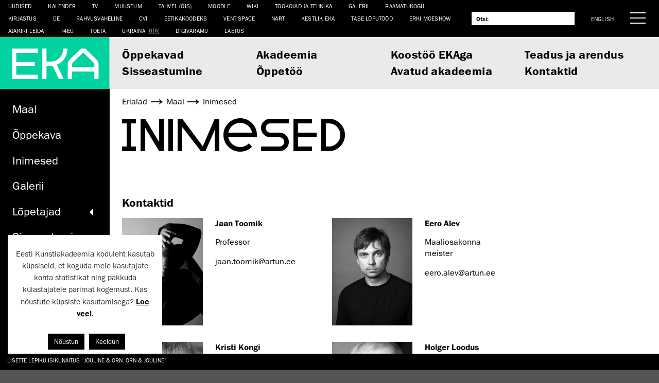

--- FILE ---
content_type: text/html; charset=UTF-8
request_url: https://www.artun.ee/et/erialad/maal/inimesed/
body_size: 15316
content:
<!doctype html>
<html lang="et">
  <head>
  	<meta charset="utf-8">
  	<meta http-equiv="x-ua-compatible" content="ie=edge">
  	<meta name="viewport" content="width=device-width, initial-scale=1, shrink-to-fit=no">
  	<title>Inimesed &mdash; Eesti Kunstiakadeemia</title>
<link rel="alternate" href="https://www.artun.ee/et/erialad/maal/inimesed/" hreflang="et" />
<link rel="alternate" href="https://www.artun.ee/en/curricula/painting/people/" hreflang="en" />

<!-- The SEO Framework by Sybre Waaijer -->
<meta name="robots" content="max-snippet:-1,max-image-preview:large,max-video-preview:-1" />
<link rel="canonical" href="https://www.artun.ee/et/erialad/maal/inimesed/" />
<link rel="shortlink" href="https://www.artun.ee/et/avaleht/?p=10392" />
<meta property="og:type" content="website" />
<meta property="og:locale" content="et_EE" />
<meta property="og:site_name" content="Eesti Kunstiakadeemia" />
<meta property="og:title" content="Inimesed &mdash; Eesti Kunstiakadeemia" />
<meta property="og:url" content="https://www.artun.ee/et/erialad/maal/inimesed/" />
<meta name="twitter:card" content="summary_large_image" />
<meta name="twitter:site" content="@kunstiakadeemia" />
<meta name="twitter:title" content="Inimesed &mdash; Eesti Kunstiakadeemia" />
<meta name="google-site-verification" content="G0i9TAXZbSFZ9tyVSr-GaHDrNhkiRAdvq8898NoR3Ag" />
<script type="application/ld+json">{"@context":"https://schema.org","@graph":[{"@type":"WebSite","@id":"https://www.artun.ee/et/avaleht/#/schema/WebSite","url":"https://www.artun.ee/et/avaleht/","name":"Eesti Kunstiakadeemia","description":"Kunst Disain Arhitektuur Teadus","inLanguage":"et","potentialAction":{"@type":"SearchAction","target":{"@type":"EntryPoint","urlTemplate":"https://www.artun.ee/et/otsing/{search_term_string}/"},"query-input":"required name=search_term_string"},"publisher":{"@type":"Organization","@id":"https://www.artun.ee/et/avaleht/#/schema/Organization","name":"Eesti Kunstiakadeemia","url":"https://www.artun.ee/et/avaleht/"}},{"@type":"WebPage","@id":"https://www.artun.ee/et/erialad/maal/inimesed/","url":"https://www.artun.ee/et/erialad/maal/inimesed/","name":"Inimesed &mdash; Eesti Kunstiakadeemia","inLanguage":"et","isPartOf":{"@id":"https://www.artun.ee/et/avaleht/#/schema/WebSite"},"breadcrumb":{"@type":"BreadcrumbList","@id":"https://www.artun.ee/et/avaleht/#/schema/BreadcrumbList","itemListElement":[{"@type":"ListItem","position":1,"item":"https://www.artun.ee/et/avaleht/","name":"Eesti Kunstiakadeemia"},{"@type":"ListItem","position":2,"item":"https://www.artun.ee/et/erialad/","name":"Erialad"},{"@type":"ListItem","position":3,"item":"https://www.artun.ee/et/erialad/maal/","name":"Maal"},{"@type":"ListItem","position":4,"name":"Inimesed"}]},"potentialAction":{"@type":"ReadAction","target":"https://www.artun.ee/et/erialad/maal/inimesed/"}}]}</script>
<!-- / The SEO Framework by Sybre Waaijer | 2.02ms meta | 0.14ms boot -->

<link rel='dns-prefetch' href='//client.crisp.chat' />
<link rel="alternate" type="application/rss+xml" title="Eesti Kunstiakadeemia &raquo; Inimesed Kommentaaride RSS" href="https://www.artun.ee/et/erialad/maal/inimesed/feed/" />
		<!-- This site uses the Google Analytics by ExactMetrics plugin v8.1.0 - Using Analytics tracking - https://www.exactmetrics.com/ -->
							<script src="//www.googletagmanager.com/gtag/js?id=G-J3KNK7PQBF"  data-cfasync="false" data-wpfc-render="false" type="text/javascript" async></script>
			<script data-cfasync="false" data-wpfc-render="false" type="text/javascript">
				var em_version = '8.1.0';
				var em_track_user = true;
				var em_no_track_reason = '';
								var ExactMetricsDefaultLocations = {"page_location":"https:\/\/www.artun.ee\/et\/erialad\/maal\/inimesed\/"};
				if ( typeof ExactMetricsPrivacyGuardFilter === 'function' ) {
					var ExactMetricsLocations = (typeof ExactMetricsExcludeQuery === 'object') ? ExactMetricsPrivacyGuardFilter( ExactMetricsExcludeQuery ) : ExactMetricsPrivacyGuardFilter( ExactMetricsDefaultLocations );
				} else {
					var ExactMetricsLocations = (typeof ExactMetricsExcludeQuery === 'object') ? ExactMetricsExcludeQuery : ExactMetricsDefaultLocations;
				}

								var disableStrs = [
										'ga-disable-G-J3KNK7PQBF',
									];

				/* Function to detect opted out users */
				function __gtagTrackerIsOptedOut() {
					for (var index = 0; index < disableStrs.length; index++) {
						if (document.cookie.indexOf(disableStrs[index] + '=true') > -1) {
							return true;
						}
					}

					return false;
				}

				/* Disable tracking if the opt-out cookie exists. */
				if (__gtagTrackerIsOptedOut()) {
					for (var index = 0; index < disableStrs.length; index++) {
						window[disableStrs[index]] = true;
					}
				}

				/* Opt-out function */
				function __gtagTrackerOptout() {
					for (var index = 0; index < disableStrs.length; index++) {
						document.cookie = disableStrs[index] + '=true; expires=Thu, 31 Dec 2099 23:59:59 UTC; path=/';
						window[disableStrs[index]] = true;
					}
				}

				if ('undefined' === typeof gaOptout) {
					function gaOptout() {
						__gtagTrackerOptout();
					}
				}
								window.dataLayer = window.dataLayer || [];

				window.ExactMetricsDualTracker = {
					helpers: {},
					trackers: {},
				};
				if (em_track_user) {
					function __gtagDataLayer() {
						dataLayer.push(arguments);
					}

					function __gtagTracker(type, name, parameters) {
						if (!parameters) {
							parameters = {};
						}

						if (parameters.send_to) {
							__gtagDataLayer.apply(null, arguments);
							return;
						}

						if (type === 'event') {
														parameters.send_to = exactmetrics_frontend.v4_id;
							var hookName = name;
							if (typeof parameters['event_category'] !== 'undefined') {
								hookName = parameters['event_category'] + ':' + name;
							}

							if (typeof ExactMetricsDualTracker.trackers[hookName] !== 'undefined') {
								ExactMetricsDualTracker.trackers[hookName](parameters);
							} else {
								__gtagDataLayer('event', name, parameters);
							}
							
						} else {
							__gtagDataLayer.apply(null, arguments);
						}
					}

					__gtagTracker('js', new Date());
					__gtagTracker('set', {
						'developer_id.dNDMyYj': true,
											});
					if ( ExactMetricsLocations.page_location ) {
						__gtagTracker('set', ExactMetricsLocations);
					}
										__gtagTracker('config', 'G-J3KNK7PQBF', {"forceSSL":"true"} );
															window.gtag = __gtagTracker;										(function () {
						/* https://developers.google.com/analytics/devguides/collection/analyticsjs/ */
						/* ga and __gaTracker compatibility shim. */
						var noopfn = function () {
							return null;
						};
						var newtracker = function () {
							return new Tracker();
						};
						var Tracker = function () {
							return null;
						};
						var p = Tracker.prototype;
						p.get = noopfn;
						p.set = noopfn;
						p.send = function () {
							var args = Array.prototype.slice.call(arguments);
							args.unshift('send');
							__gaTracker.apply(null, args);
						};
						var __gaTracker = function () {
							var len = arguments.length;
							if (len === 0) {
								return;
							}
							var f = arguments[len - 1];
							if (typeof f !== 'object' || f === null || typeof f.hitCallback !== 'function') {
								if ('send' === arguments[0]) {
									var hitConverted, hitObject = false, action;
									if ('event' === arguments[1]) {
										if ('undefined' !== typeof arguments[3]) {
											hitObject = {
												'eventAction': arguments[3],
												'eventCategory': arguments[2],
												'eventLabel': arguments[4],
												'value': arguments[5] ? arguments[5] : 1,
											}
										}
									}
									if ('pageview' === arguments[1]) {
										if ('undefined' !== typeof arguments[2]) {
											hitObject = {
												'eventAction': 'page_view',
												'page_path': arguments[2],
											}
										}
									}
									if (typeof arguments[2] === 'object') {
										hitObject = arguments[2];
									}
									if (typeof arguments[5] === 'object') {
										Object.assign(hitObject, arguments[5]);
									}
									if ('undefined' !== typeof arguments[1].hitType) {
										hitObject = arguments[1];
										if ('pageview' === hitObject.hitType) {
											hitObject.eventAction = 'page_view';
										}
									}
									if (hitObject) {
										action = 'timing' === arguments[1].hitType ? 'timing_complete' : hitObject.eventAction;
										hitConverted = mapArgs(hitObject);
										__gtagTracker('event', action, hitConverted);
									}
								}
								return;
							}

							function mapArgs(args) {
								var arg, hit = {};
								var gaMap = {
									'eventCategory': 'event_category',
									'eventAction': 'event_action',
									'eventLabel': 'event_label',
									'eventValue': 'event_value',
									'nonInteraction': 'non_interaction',
									'timingCategory': 'event_category',
									'timingVar': 'name',
									'timingValue': 'value',
									'timingLabel': 'event_label',
									'page': 'page_path',
									'location': 'page_location',
									'title': 'page_title',
									'referrer' : 'page_referrer',
								};
								for (arg in args) {
																		if (!(!args.hasOwnProperty(arg) || !gaMap.hasOwnProperty(arg))) {
										hit[gaMap[arg]] = args[arg];
									} else {
										hit[arg] = args[arg];
									}
								}
								return hit;
							}

							try {
								f.hitCallback();
							} catch (ex) {
							}
						};
						__gaTracker.create = newtracker;
						__gaTracker.getByName = newtracker;
						__gaTracker.getAll = function () {
							return [];
						};
						__gaTracker.remove = noopfn;
						__gaTracker.loaded = true;
						window['__gaTracker'] = __gaTracker;
					})();
									} else {
										console.log("");
					(function () {
						function __gtagTracker() {
							return null;
						}

						window['__gtagTracker'] = __gtagTracker;
						window['gtag'] = __gtagTracker;
					})();
									}
			</script>
				<!-- / Google Analytics by ExactMetrics -->
		<script type="text/javascript">
/* <![CDATA[ */
window._wpemojiSettings = {"baseUrl":"https:\/\/s.w.org\/images\/core\/emoji\/15.0.3\/72x72\/","ext":".png","svgUrl":"https:\/\/s.w.org\/images\/core\/emoji\/15.0.3\/svg\/","svgExt":".svg","source":{"concatemoji":"https:\/\/www.artun.ee\/wp\/wp-includes\/js\/wp-emoji-release.min.js?ver=6.6-alpha-58113"}};
/*! This file is auto-generated */
!function(i,n){var o,s,e;function c(e){try{var t={supportTests:e,timestamp:(new Date).valueOf()};sessionStorage.setItem(o,JSON.stringify(t))}catch(e){}}function p(e,t,n){e.clearRect(0,0,e.canvas.width,e.canvas.height),e.fillText(t,0,0);var t=new Uint32Array(e.getImageData(0,0,e.canvas.width,e.canvas.height).data),r=(e.clearRect(0,0,e.canvas.width,e.canvas.height),e.fillText(n,0,0),new Uint32Array(e.getImageData(0,0,e.canvas.width,e.canvas.height).data));return t.every(function(e,t){return e===r[t]})}function u(e,t,n){switch(t){case"flag":return n(e,"\ud83c\udff3\ufe0f\u200d\u26a7\ufe0f","\ud83c\udff3\ufe0f\u200b\u26a7\ufe0f")?!1:!n(e,"\ud83c\uddfa\ud83c\uddf3","\ud83c\uddfa\u200b\ud83c\uddf3")&&!n(e,"\ud83c\udff4\udb40\udc67\udb40\udc62\udb40\udc65\udb40\udc6e\udb40\udc67\udb40\udc7f","\ud83c\udff4\u200b\udb40\udc67\u200b\udb40\udc62\u200b\udb40\udc65\u200b\udb40\udc6e\u200b\udb40\udc67\u200b\udb40\udc7f");case"emoji":return!n(e,"\ud83d\udc26\u200d\u2b1b","\ud83d\udc26\u200b\u2b1b")}return!1}function f(e,t,n){var r="undefined"!=typeof WorkerGlobalScope&&self instanceof WorkerGlobalScope?new OffscreenCanvas(300,150):i.createElement("canvas"),a=r.getContext("2d",{willReadFrequently:!0}),o=(a.textBaseline="top",a.font="600 32px Arial",{});return e.forEach(function(e){o[e]=t(a,e,n)}),o}function t(e){var t=i.createElement("script");t.src=e,t.defer=!0,i.head.appendChild(t)}"undefined"!=typeof Promise&&(o="wpEmojiSettingsSupports",s=["flag","emoji"],n.supports={everything:!0,everythingExceptFlag:!0},e=new Promise(function(e){i.addEventListener("DOMContentLoaded",e,{once:!0})}),new Promise(function(t){var n=function(){try{var e=JSON.parse(sessionStorage.getItem(o));if("object"==typeof e&&"number"==typeof e.timestamp&&(new Date).valueOf()<e.timestamp+604800&&"object"==typeof e.supportTests)return e.supportTests}catch(e){}return null}();if(!n){if("undefined"!=typeof Worker&&"undefined"!=typeof OffscreenCanvas&&"undefined"!=typeof URL&&URL.createObjectURL&&"undefined"!=typeof Blob)try{var e="postMessage("+f.toString()+"("+[JSON.stringify(s),u.toString(),p.toString()].join(",")+"));",r=new Blob([e],{type:"text/javascript"}),a=new Worker(URL.createObjectURL(r),{name:"wpTestEmojiSupports"});return void(a.onmessage=function(e){c(n=e.data),a.terminate(),t(n)})}catch(e){}c(n=f(s,u,p))}t(n)}).then(function(e){for(var t in e)n.supports[t]=e[t],n.supports.everything=n.supports.everything&&n.supports[t],"flag"!==t&&(n.supports.everythingExceptFlag=n.supports.everythingExceptFlag&&n.supports[t]);n.supports.everythingExceptFlag=n.supports.everythingExceptFlag&&!n.supports.flag,n.DOMReady=!1,n.readyCallback=function(){n.DOMReady=!0}}).then(function(){return e}).then(function(){var e;n.supports.everything||(n.readyCallback(),(e=n.source||{}).concatemoji?t(e.concatemoji):e.wpemoji&&e.twemoji&&(t(e.twemoji),t(e.wpemoji)))}))}((window,document),window._wpemojiSettings);
/* ]]> */
</script>
<style id='wp-emoji-styles-inline-css' type='text/css'>

	img.wp-smiley, img.emoji {
		display: inline !important;
		border: none !important;
		box-shadow: none !important;
		height: 1em !important;
		width: 1em !important;
		margin: 0 0.07em !important;
		vertical-align: -0.1em !important;
		background: none !important;
		padding: 0 !important;
	}
</style>
<link rel='stylesheet' id='wp-block-library-css' href='https://www.artun.ee/wp/wp-includes/css/dist/block-library/style.min.css?ver=6.6-alpha-58113' type='text/css' media='all' />
<style id='pdfemb-pdf-embedder-viewer-style-inline-css' type='text/css'>
.wp-block-pdfemb-pdf-embedder-viewer{max-width:none}

</style>
<style id='global-styles-inline-css' type='text/css'>
body{--wp--preset--color--black: #000000;--wp--preset--color--cyan-bluish-gray: #abb8c3;--wp--preset--color--white: #ffffff;--wp--preset--color--pale-pink: #f78da7;--wp--preset--color--vivid-red: #cf2e2e;--wp--preset--color--luminous-vivid-orange: #ff6900;--wp--preset--color--luminous-vivid-amber: #fcb900;--wp--preset--color--light-green-cyan: #7bdcb5;--wp--preset--color--vivid-green-cyan: #00d084;--wp--preset--color--pale-cyan-blue: #8ed1fc;--wp--preset--color--vivid-cyan-blue: #0693e3;--wp--preset--color--vivid-purple: #9b51e0;--wp--preset--gradient--vivid-cyan-blue-to-vivid-purple: linear-gradient(135deg,rgba(6,147,227,1) 0%,rgb(155,81,224) 100%);--wp--preset--gradient--light-green-cyan-to-vivid-green-cyan: linear-gradient(135deg,rgb(122,220,180) 0%,rgb(0,208,130) 100%);--wp--preset--gradient--luminous-vivid-amber-to-luminous-vivid-orange: linear-gradient(135deg,rgba(252,185,0,1) 0%,rgba(255,105,0,1) 100%);--wp--preset--gradient--luminous-vivid-orange-to-vivid-red: linear-gradient(135deg,rgba(255,105,0,1) 0%,rgb(207,46,46) 100%);--wp--preset--gradient--very-light-gray-to-cyan-bluish-gray: linear-gradient(135deg,rgb(238,238,238) 0%,rgb(169,184,195) 100%);--wp--preset--gradient--cool-to-warm-spectrum: linear-gradient(135deg,rgb(74,234,220) 0%,rgb(151,120,209) 20%,rgb(207,42,186) 40%,rgb(238,44,130) 60%,rgb(251,105,98) 80%,rgb(254,248,76) 100%);--wp--preset--gradient--blush-light-purple: linear-gradient(135deg,rgb(255,206,236) 0%,rgb(152,150,240) 100%);--wp--preset--gradient--blush-bordeaux: linear-gradient(135deg,rgb(254,205,165) 0%,rgb(254,45,45) 50%,rgb(107,0,62) 100%);--wp--preset--gradient--luminous-dusk: linear-gradient(135deg,rgb(255,203,112) 0%,rgb(199,81,192) 50%,rgb(65,88,208) 100%);--wp--preset--gradient--pale-ocean: linear-gradient(135deg,rgb(255,245,203) 0%,rgb(182,227,212) 50%,rgb(51,167,181) 100%);--wp--preset--gradient--electric-grass: linear-gradient(135deg,rgb(202,248,128) 0%,rgb(113,206,126) 100%);--wp--preset--gradient--midnight: linear-gradient(135deg,rgb(2,3,129) 0%,rgb(40,116,252) 100%);--wp--preset--font-size--small: 13px;--wp--preset--font-size--medium: 20px;--wp--preset--font-size--large: 36px;--wp--preset--font-size--x-large: 42px;--wp--preset--spacing--20: 0.44rem;--wp--preset--spacing--30: 0.67rem;--wp--preset--spacing--40: 1rem;--wp--preset--spacing--50: 1.5rem;--wp--preset--spacing--60: 2.25rem;--wp--preset--spacing--70: 3.38rem;--wp--preset--spacing--80: 5.06rem;--wp--preset--shadow--natural: 6px 6px 9px rgba(0, 0, 0, 0.2);--wp--preset--shadow--deep: 12px 12px 50px rgba(0, 0, 0, 0.4);--wp--preset--shadow--sharp: 6px 6px 0px rgba(0, 0, 0, 0.2);--wp--preset--shadow--outlined: 6px 6px 0px -3px rgba(255, 255, 255, 1), 6px 6px rgba(0, 0, 0, 1);--wp--preset--shadow--crisp: 6px 6px 0px rgba(0, 0, 0, 1);}body { margin: 0; }.wp-site-blocks > .alignleft { float: left; margin-right: 2em; }.wp-site-blocks > .alignright { float: right; margin-left: 2em; }.wp-site-blocks > .aligncenter { justify-content: center; margin-left: auto; margin-right: auto; }:where(.is-layout-flex){gap: 0.5em;}:where(.is-layout-grid){gap: 0.5em;}body .is-layout-flow > .alignleft{float: left;margin-inline-start: 0;margin-inline-end: 2em;}body .is-layout-flow > .alignright{float: right;margin-inline-start: 2em;margin-inline-end: 0;}body .is-layout-flow > .aligncenter{margin-left: auto !important;margin-right: auto !important;}body .is-layout-constrained > .alignleft{float: left;margin-inline-start: 0;margin-inline-end: 2em;}body .is-layout-constrained > .alignright{float: right;margin-inline-start: 2em;margin-inline-end: 0;}body .is-layout-constrained > .aligncenter{margin-left: auto !important;margin-right: auto !important;}body .is-layout-constrained > :where(:not(.alignleft):not(.alignright):not(.alignfull)){margin-left: auto !important;margin-right: auto !important;}body .is-layout-flex{display: flex;}body .is-layout-flex{flex-wrap: wrap;align-items: center;}body .is-layout-flex > *{margin: 0;}body .is-layout-grid{display: grid;}body .is-layout-grid > *{margin: 0;}body{padding-top: 0px;padding-right: 0px;padding-bottom: 0px;padding-left: 0px;}a:where(:not(.wp-element-button)){text-decoration: underline;}.wp-element-button, .wp-block-button__link{background-color: #32373c;border-width: 0;color: #fff;font-family: inherit;font-size: inherit;line-height: inherit;padding: calc(0.667em + 2px) calc(1.333em + 2px);text-decoration: none;}.has-black-color{color: var(--wp--preset--color--black) !important;}.has-cyan-bluish-gray-color{color: var(--wp--preset--color--cyan-bluish-gray) !important;}.has-white-color{color: var(--wp--preset--color--white) !important;}.has-pale-pink-color{color: var(--wp--preset--color--pale-pink) !important;}.has-vivid-red-color{color: var(--wp--preset--color--vivid-red) !important;}.has-luminous-vivid-orange-color{color: var(--wp--preset--color--luminous-vivid-orange) !important;}.has-luminous-vivid-amber-color{color: var(--wp--preset--color--luminous-vivid-amber) !important;}.has-light-green-cyan-color{color: var(--wp--preset--color--light-green-cyan) !important;}.has-vivid-green-cyan-color{color: var(--wp--preset--color--vivid-green-cyan) !important;}.has-pale-cyan-blue-color{color: var(--wp--preset--color--pale-cyan-blue) !important;}.has-vivid-cyan-blue-color{color: var(--wp--preset--color--vivid-cyan-blue) !important;}.has-vivid-purple-color{color: var(--wp--preset--color--vivid-purple) !important;}.has-black-background-color{background-color: var(--wp--preset--color--black) !important;}.has-cyan-bluish-gray-background-color{background-color: var(--wp--preset--color--cyan-bluish-gray) !important;}.has-white-background-color{background-color: var(--wp--preset--color--white) !important;}.has-pale-pink-background-color{background-color: var(--wp--preset--color--pale-pink) !important;}.has-vivid-red-background-color{background-color: var(--wp--preset--color--vivid-red) !important;}.has-luminous-vivid-orange-background-color{background-color: var(--wp--preset--color--luminous-vivid-orange) !important;}.has-luminous-vivid-amber-background-color{background-color: var(--wp--preset--color--luminous-vivid-amber) !important;}.has-light-green-cyan-background-color{background-color: var(--wp--preset--color--light-green-cyan) !important;}.has-vivid-green-cyan-background-color{background-color: var(--wp--preset--color--vivid-green-cyan) !important;}.has-pale-cyan-blue-background-color{background-color: var(--wp--preset--color--pale-cyan-blue) !important;}.has-vivid-cyan-blue-background-color{background-color: var(--wp--preset--color--vivid-cyan-blue) !important;}.has-vivid-purple-background-color{background-color: var(--wp--preset--color--vivid-purple) !important;}.has-black-border-color{border-color: var(--wp--preset--color--black) !important;}.has-cyan-bluish-gray-border-color{border-color: var(--wp--preset--color--cyan-bluish-gray) !important;}.has-white-border-color{border-color: var(--wp--preset--color--white) !important;}.has-pale-pink-border-color{border-color: var(--wp--preset--color--pale-pink) !important;}.has-vivid-red-border-color{border-color: var(--wp--preset--color--vivid-red) !important;}.has-luminous-vivid-orange-border-color{border-color: var(--wp--preset--color--luminous-vivid-orange) !important;}.has-luminous-vivid-amber-border-color{border-color: var(--wp--preset--color--luminous-vivid-amber) !important;}.has-light-green-cyan-border-color{border-color: var(--wp--preset--color--light-green-cyan) !important;}.has-vivid-green-cyan-border-color{border-color: var(--wp--preset--color--vivid-green-cyan) !important;}.has-pale-cyan-blue-border-color{border-color: var(--wp--preset--color--pale-cyan-blue) !important;}.has-vivid-cyan-blue-border-color{border-color: var(--wp--preset--color--vivid-cyan-blue) !important;}.has-vivid-purple-border-color{border-color: var(--wp--preset--color--vivid-purple) !important;}.has-vivid-cyan-blue-to-vivid-purple-gradient-background{background: var(--wp--preset--gradient--vivid-cyan-blue-to-vivid-purple) !important;}.has-light-green-cyan-to-vivid-green-cyan-gradient-background{background: var(--wp--preset--gradient--light-green-cyan-to-vivid-green-cyan) !important;}.has-luminous-vivid-amber-to-luminous-vivid-orange-gradient-background{background: var(--wp--preset--gradient--luminous-vivid-amber-to-luminous-vivid-orange) !important;}.has-luminous-vivid-orange-to-vivid-red-gradient-background{background: var(--wp--preset--gradient--luminous-vivid-orange-to-vivid-red) !important;}.has-very-light-gray-to-cyan-bluish-gray-gradient-background{background: var(--wp--preset--gradient--very-light-gray-to-cyan-bluish-gray) !important;}.has-cool-to-warm-spectrum-gradient-background{background: var(--wp--preset--gradient--cool-to-warm-spectrum) !important;}.has-blush-light-purple-gradient-background{background: var(--wp--preset--gradient--blush-light-purple) !important;}.has-blush-bordeaux-gradient-background{background: var(--wp--preset--gradient--blush-bordeaux) !important;}.has-luminous-dusk-gradient-background{background: var(--wp--preset--gradient--luminous-dusk) !important;}.has-pale-ocean-gradient-background{background: var(--wp--preset--gradient--pale-ocean) !important;}.has-electric-grass-gradient-background{background: var(--wp--preset--gradient--electric-grass) !important;}.has-midnight-gradient-background{background: var(--wp--preset--gradient--midnight) !important;}.has-small-font-size{font-size: var(--wp--preset--font-size--small) !important;}.has-medium-font-size{font-size: var(--wp--preset--font-size--medium) !important;}.has-large-font-size{font-size: var(--wp--preset--font-size--large) !important;}.has-x-large-font-size{font-size: var(--wp--preset--font-size--x-large) !important;}
.wp-block-navigation a:where(:not(.wp-element-button)){color: inherit;}
:where(.wp-block-post-template.is-layout-flex){gap: 1.25em;}:where(.wp-block-post-template.is-layout-grid){gap: 1.25em;}
:where(.wp-block-columns.is-layout-flex){gap: 2em;}:where(.wp-block-columns.is-layout-grid){gap: 2em;}
.wp-block-pullquote{font-size: 1.5em;line-height: 1.6;}
</style>
<link rel='stylesheet' id='cookie-law-info-css' href='https://www.artun.ee/app/plugins/cookie-law-info/legacy/public/css/cookie-law-info-public.css?ver=3.2.7' type='text/css' media='all' />
<link rel='stylesheet' id='cookie-law-info-gdpr-css' href='https://www.artun.ee/app/plugins/cookie-law-info/legacy/public/css/cookie-law-info-gdpr.css?ver=3.2.7' type='text/css' media='all' />
<link rel='stylesheet' id='mailerlite_forms.css-css' href='https://www.artun.ee/app/plugins/official-mailerlite-sign-up-forms/assets/css/mailerlite_forms.css?ver=1.7.13' type='text/css' media='all' />
<link rel='stylesheet' id='sharebear-css' href='https://www.artun.ee/app/plugins/sharebear-pro/assets/css/sharebear.css?ver=6.6-alpha-58113' type='text/css' media='all' />
<link rel='stylesheet' id='sage/main.css-css' href='https://www.artun.ee/app/themes/eka2017/dist/styles/main_d7f0586f.css' type='text/css' media='all' />
<script type="text/javascript" src="https://www.artun.ee/app/plugins/google-analytics-dashboard-for-wp/assets/js/frontend-gtag.min.js?ver=8.1.0" id="exactmetrics-frontend-script-js" async="async" data-wp-strategy="async"></script>
<script data-cfasync="false" data-wpfc-render="false" type="text/javascript" id='exactmetrics-frontend-script-js-extra'>/* <![CDATA[ */
var exactmetrics_frontend = {"js_events_tracking":"true","download_extensions":"zip,mp3,mpeg,pdf,docx,pptx,xlsx,rar","inbound_paths":"[{\"path\":\"\\\/go\\\/\",\"label\":\"affiliate\"},{\"path\":\"\\\/recommend\\\/\",\"label\":\"affiliate\"}]","home_url":"https:\/\/www.artun.ee","hash_tracking":"false","v4_id":"G-J3KNK7PQBF"};/* ]]> */
</script>
<script type="text/javascript" src="https://www.artun.ee/wp/wp-includes/js/jquery/jquery.min.js?ver=3.7.1" id="jquery-core-js"></script>
<script type="text/javascript" id="jquery-migrate-js-before">
/* <![CDATA[ */
jQuery.migrateMute = true;
/* ]]> */
</script>
<script type="text/javascript" src="https://www.artun.ee/wp/wp-includes/js/jquery/jquery-migrate.min.js?ver=3.4.1" id="jquery-migrate-js"></script>
<script type="text/javascript" id="cookie-law-info-js-extra">
/* <![CDATA[ */
var Cli_Data = {"nn_cookie_ids":[],"cookielist":[],"non_necessary_cookies":[],"ccpaEnabled":"","ccpaRegionBased":"","ccpaBarEnabled":"","strictlyEnabled":["necessary","obligatoire"],"ccpaType":"gdpr","js_blocking":"1","custom_integration":"","triggerDomRefresh":"","secure_cookies":""};
var cli_cookiebar_settings = {"animate_speed_hide":"500","animate_speed_show":"500","background":"#FFF","border":"#b1a6a6c2","border_on":"","button_1_button_colour":"#000000","button_1_button_hover":"#000000","button_1_link_colour":"#fff","button_1_as_button":"1","button_1_new_win":"","button_2_button_colour":"#333","button_2_button_hover":"#292929","button_2_link_colour":"#000000","button_2_as_button":"","button_2_hidebar":"1","button_3_button_colour":"#000000","button_3_button_hover":"#000000","button_3_link_colour":"#ffffff","button_3_as_button":"1","button_3_new_win":"","button_4_button_colour":"#000","button_4_button_hover":"#000000","button_4_link_colour":"#333333","button_4_as_button":"","button_7_button_colour":"#61a229","button_7_button_hover":"#4e8221","button_7_link_colour":"#fff","button_7_as_button":"1","button_7_new_win":"","font_family":"inherit","header_fix":"","notify_animate_hide":"1","notify_animate_show":"","notify_div_id":"#cookie-law-info-bar","notify_position_horizontal":"right","notify_position_vertical":"bottom","scroll_close":"","scroll_close_reload":"","accept_close_reload":"","reject_close_reload":"","showagain_tab":"1","showagain_background":"#fff","showagain_border":"#000","showagain_div_id":"#cookie-law-info-again","showagain_x_position":"0px","text":"#333333","show_once_yn":"","show_once":"10000","logging_on":"","as_popup":"","popup_overlay":"1","bar_heading_text":"","cookie_bar_as":"widget","popup_showagain_position":"bottom-right","widget_position":"left"};
var log_object = {"ajax_url":"https:\/\/www.artun.ee\/wp\/wp-admin\/admin-ajax.php"};
/* ]]> */
</script>
<script type="text/javascript" src="https://www.artun.ee/app/plugins/cookie-law-info/legacy/public/js/cookie-law-info-public.js?ver=3.2.7" id="cookie-law-info-js"></script>
<link rel="https://api.w.org/" href="https://www.artun.ee/wp-json/" /><link rel="alternate" type="application/json" href="https://www.artun.ee/wp-json/wp/v2/pages/10392" /><link rel="EditURI" type="application/rsd+xml" title="RSD" href="https://www.artun.ee/wp/xmlrpc.php?rsd" />
<link rel="alternate" type="application/json+oembed" href="https://www.artun.ee/wp-json/oembed/1.0/embed?url=https%3A%2F%2Fwww.artun.ee%2Fet%2Ferialad%2Fmaal%2Finimesed%2F" />
<link rel="alternate" type="text/xml+oembed" href="https://www.artun.ee/wp-json/oembed/1.0/embed?url=https%3A%2F%2Fwww.artun.ee%2Fet%2Ferialad%2Fmaal%2Finimesed%2F&#038;format=xml" />
            <!-- MailerLite Universal -->
            <script>
                (function (m, a, i, l, e, r) {
                    m['MailerLiteObject'] = e;

                    function f() {
                        var c = {a: arguments, q: []};
                        var r = this.push(c);
                        return "number" != typeof r ? r : f.bind(c.q);
                    }

                    f.q = f.q || [];
                    m[e] = m[e] || f.bind(f.q);
                    m[e].q = m[e].q || f.q;
                    r = a.createElement(i);
                    var _ = a.getElementsByTagName(i)[0];
                    r.async = 1;
                    r.src = l + '?' + (~~(new Date().getTime() / 10000000));
                    _.parentNode.insertBefore(r, _);
                })(window, document, 'script', 'https://static.mailerlite.com/js/universal.js', 'ml');

                var ml_account = ml('accounts', '415261', 'x2p8o5g3l4', 'load');
            </script>
            <!-- End MailerLite Universal -->
        <meta name="facebook-domain-verification" content="fo0ortt0zbgq34wpq7tjdl5g3vm6gk" />		<style>
			.algolia-search-highlight {
				background-color: #fffbcc;
				border-radius: 2px;
				font-style: normal;
			}
		</style>
				<style type="text/css" id="wp-custom-css">
			.wp-block-media-text__media img {
	height: auto !important;
}

.has-small-line-height {
	line-height: 1.4285rem !important;
}

.ua-flag::after {
  content: "\1F1FA\1F1E6";
	margin-left: 5px;
}

		</style>
		  	<link rel="icon" href="https://www.artun.ee/app/themes/eka2017/dist/images/favicon_7b1b3580.ico" type="image/x-icon" />
    <script type="text/javascript">
    	function getLangCode () { 
    		return "et";
    	}
    </script>
	<!-- Facebook Pixel Code -->
	<script>
	!function(f,b,e,v,n,t,s)
	{if(f.fbq)return;n=f.fbq=function(){n.callMethod?
	n.callMethod.apply(n,arguments):n.queue.push(arguments)};
	if(!f._fbq)f._fbq=n;n.push=n;n.loaded=!0;n.version='2.0';
	n.queue=[];t=b.createElement(e);t.async=!0;
	t.src=v;s=b.getElementsByTagName(e)[0];
	s.parentNode.insertBefore(t,s)}(window,document,'script',
	'https://connect.facebook.net/en_US/fbevents.js');
	fbq('init', '1666785060034847');
	fbq('init', '961938747341902');
	fbq('track', 'PageView');
	</script>
	<noscript>
	<img height="1" width="1"
	src="https://www.facebook.com/tr?id=1666785060034847&ev=PageView&noscript=1"
	/>
	<img height="1" width="1" 
	src="https://www.facebook.com/tr?id=961938747341902&ev=PageView
	&noscript=1"/>
	</noscript>
	<!-- End Facebook Pixel Code -->
	</head>
  <body class="page-template-default page page-id-10392 page-child parent-pageid-10160 wp-embed-responsive inimesed tpl-default_page tpl-curriculum_landing_page tpl-curricula app-data index-data singular-data page-data page-10392-data page-inimesed-data">
    <div class="ui right vertical inverted menu sidebar desktop-tablet-only" id="mobile-right-sidebar">
      <a href="https://accounts.google.com/o/oauth2/auth?scope=https%3A%2F%2Fwww.googleapis.com%2Fauth%2Fuserinfo.email+https%3A%2F%2Fwww.googleapis.com%2Fauth%2Fuserinfo.profile&state=6de492c78d&redirect_uri=https%3A%2F%2Fwww.artun.ee%2Fapp%2Fplugins%2Feka-user-management%2Flogin.php&response_type=code&client_id=125836874115.apps.googleusercontent.com&hd=artun.ee" title="Logi sisse" class="item">Logi sisse</a><a  href="https://www.artun.ee/en/curricula/painting/people/"  class="lang-item lang-item-775 lang-item-en lang-item-first item menu-english">English</a></li>
<a  href="https://www.artun.ee/sisseastumine/tere-tulemast/"  class="item menu-sisseastumine">Sisseastumine</a></li>
<a  href="/erialad"  class="item menu-erialad">Erialad</a></li>
<a  href="/kontaktid"  class="item menu-kontaktid">Kontaktid</a></li>
<a  href="https://www.artun.ee/akadeemia/akadeemiast/tutvustus/"  class="item menu-akadeemia">Akadeemia</a></li>
<a  href="/oppimine"  class="item menu-oppimine">Õppimine</a></li>
<a  href="https://www.artun.ee/teadus-ja-arendus/teadus/teadustegevus/"  class="item menu-teadus-ja-arendus">Teadus ja arendus</a></li>
<a  href="/avatud-akadeemia"  class="item menu-avatud-akadeemia">Avatud Akadeemia</a></li>
<a  href="https://tahvel.edu.ee/#/"  class="black-bg-menu-item item menu-tahvel-ois">Tahvel (ÕIS)</a></li>
<a  href="https://moodle.artun.ee/"  class="black-bg-menu-item item menu-moodle">Moodle</a></li>
    </div>
    <div class="ui top vertical inverted grey menu sidebar mobile-only" id="mobile-top-sidebar">
      <a href="https://accounts.google.com/o/oauth2/auth?scope=https%3A%2F%2Fwww.googleapis.com%2Fauth%2Fuserinfo.email+https%3A%2F%2Fwww.googleapis.com%2Fauth%2Fuserinfo.profile&state=6de492c78d&redirect_uri=https%3A%2F%2Fwww.artun.ee%2Fapp%2Fplugins%2Feka-user-management%2Flogin.php&response_type=code&client_id=125836874115.apps.googleusercontent.com&hd=artun.ee" title="Logi sisse" class="item">Logi sisse</a><a  href="https://www.artun.ee/en/curricula/painting/people/"  class="lang-item lang-item-775 lang-item-en lang-item-first item menu-english">English</a></li>
<a  href="https://www.artun.ee/sisseastumine/tere-tulemast/"  class="item menu-sisseastumine">Sisseastumine</a></li>
<a  href="/erialad"  class="item menu-erialad">Erialad</a></li>
<a  href="/kontaktid"  class="item menu-kontaktid">Kontaktid</a></li>
<a  href="https://www.artun.ee/akadeemia/akadeemiast/tutvustus/"  class="item menu-akadeemia">Akadeemia</a></li>
<a  href="/oppimine"  class="item menu-oppimine">Õppimine</a></li>
<a  href="https://www.artun.ee/teadus-ja-arendus/teadus/teadustegevus/"  class="item menu-teadus-ja-arendus">Teadus ja arendus</a></li>
<a  href="/avatud-akadeemia"  class="item menu-avatud-akadeemia">Avatud Akadeemia</a></li>
<a  href="https://tahvel.edu.ee/#/"  class="black-bg-menu-item item menu-tahvel-ois">Tahvel (ÕIS)</a></li>
<a  href="https://moodle.artun.ee/"  class="black-bg-menu-item item menu-moodle">Moodle</a></li>
    </div>
    <header id="main-header grey-bg z9">
	<div class="ui fluid container grey-bg z9">
		<div class="ui mobile only middle aligned grid grey-bg z9">
			<div class="centered row grey-bg z9">
				<div class="four wide column grey-bg z9">
					<a href="https://www.artun.ee/et/avaleht/">
				    	<img class="ui fluid image z9" alt="Logo of the Estonian Academy of Arts" src="https://www.artun.ee/app/themes/eka2017/dist/images/estonian-academy-arts-logo_c0a1f5b2.svg">
					</a>
				</div>
				<div class="six wide column grey-bg z9">
					<form class="ui mini form" method="get" id="searchform" action="https://www.artun.ee/">
						<div class="ui fluid input ml1">
							<input type="text" class="field" name="s" id="s" placeholder="Otsi:" />
						</div>
					</form>
				</div>
				<div class="two wide column grey-bg z9">
				    <a href="javascript:;" class="launch item open button z9 hamburger hamburger--boring js-hamburger">
				        <div class="hamburger-box align-bottom">
				          <div class="hamburger-inner black"></div>
				        </div>
				    </a>
				</div>
			</div>
		</div>
		<nav class="ui inverted mini menu" id="ticker-nav">
			<div class="fitted item">
				<div class="newsticker"><ul id="newsticker"><li><a style="color: #fff;" href="https://www.artun.ee/et/kalender/lisette-lepiku-isikunaitus-jouline-orn-orn-jouline/">Lisette Lepiku isikunäitus “Jõuline &amp; õrn. Õrn &amp; jõuline”</a></li><li><a style="color: #fff;" href="https://www.artun.ee/et/selgusid-2026-aasta-noore-skulptori-preemia-nominendid/">Selgusid 2026. aasta Noore Skulptori Preemia nominendid</a></li><li><a style="color: #fff;" href="https://www.artun.ee/et/kalender/anu-raua-elutooraamatu-anu-raud-esitlus/">Anu Raua elutööraamatu „Anu Raud“ esitlus</a></li><li><a style="color: #fff;" href="https://www.artun.ee/et/kunstnikud-on-kohal-kooliresidentuurid-narvas-avatud-konkurss/">”Kunstnikud on kohal” kooliresidentuurid Narvas avatud konkurss</a></li><li><a style="color: #fff;" href="https://www.artun.ee/et/kalender/maketinaitus-h-kool-eka-fuajees/">Maketinäitus "H-kool" EKA fuajees</a></li></ul></div>	
			</div>
		</nav>
		<nav class="ui inverted mini menu z9" id="secondary-nav">
			<div class="ui grid z9">
			  	<a  href="https://www.artun.ee/et/akadeemia/uudised/"  class="item menu-uudised">Uudised</a></li>
<a  href="/oppimine/kalender"  class="item menu-kalender">Kalender</a></li>
<a  href="https://tv.artun.ee/"  class="item menu-tv">TV</a></li>
<a  href="https://www.artun.ee/muuseum/"  class="item menu-muuseum">Muuseum</a></li>
<a  href="https://tahvel.edu.ee/#/"  class="item menu-tahvel-ois">Tahvel (ÕIS)</a></li>
<a  href="https://moodle.artun.ee/"  class="item menu-moodle">Moodle</a></li>
<a  href="https://wiki.artun.ee/"  class="item menu-wiki">WIKI</a></li>
<a  href="https://www.artun.ee/oppimine/tookojad/"  class="item menu-tookojad-ja-tehnika">Töökojad ja tehnika</a></li>
<a  href="https://www.artun.ee/et/eka-naitused/"  class="item menu-galerii">Galerii</a></li>
<a  href="https://www.artun.ee/et/raamatukogu/"  class="item menu-raamatukogu">Raamatukogu</a></li>
<a  href="https://www.artun.ee/et/kirjastamine/"  class="item menu-kirjastus">Kirjastus</a></li>
<a  href="https://www.artun.ee/oppimine/tudengielu/uliopilasesindus/"  class="item menu-ue">ÜE</a></li>
<a  href="/akadeemia/rahvusvaheline/"  class="item menu-rahvusvaheline">Rahvusvaheline</a></li>
<a  href="https://www.artun.ee/et/eka-cvi/"  class="item menu-cvi">CVI</a></li>
<a  href="https://www.artun.ee/et/akadeemia/too/vaimne-heaolu/"  class="item menu-eetikakoodeks">EETIKAKOODEKS</a></li>
<a  href="https://www.artun.ee/et/erialad/kaasaegne-kunst/vent-space/"  class="item menu-vent-space">Vent Space</a></li>
<a  href="https://www.nart.ee/et/"  class="item menu-nart">NART</a></li>
<a  href="https://www.artun.ee/et/akadeemia/kestlik-eka/"  class="item menu-kestlik-eka">Kestlik EKA</a></li>
<a  href="https://www.artun.ee/eka-naitused/tase/"  class="item menu-tase-loputood">TASE lõputööd</a></li>
<a  href="https://www.artun.ee/erki-moeshow/"  class="item menu-erki-moeshow">ERKI Moeshow</a></li>
<a  href="https://leida.artun.ee/et"  class="item menu-ajakiri-leida">Ajakiri LEIDA</a></li>
<a  href="https://www.artun.ee/et/akadeemia/rahvusvaheline/t4eu/"  class="item menu-t4eu">T4EU</a></li>
<a  href="https://sihtasutus.artun.ee/"  class="item menu-toeta">TOETA</a></li>
<a  href="https://www.artun.ee/et/ukraine/"  class="ua-flag item menu-ukraina">Ukraina</a></li>
<a  href="http://eka.access.preservica.com/"  class="item menu-digivaramu">Digivaramu</a></li>
<a  href="http://laetus.artun.ee/"  class="item menu-laetus">LAETUS</a></li>
		    </div>
	    	<div class="menu right z9" id="language-menu">
			    <div class="vertically fitted item z9"><form class="ui form" method="get" id="searchform" action="https://www.artun.ee/et/">
	<div class="ui micro input">
		<input type="text" class="field" name="s" id="s" placeholder="Otsi:" />
	</div>
</form></div>
			    <a  href="https://www.artun.ee/en/curricula/painting/people/"  class="lang-item lang-item-775 lang-item-en lang-item-first item menu-english">English</a></li>
			    <a href="javascript:;" class="launch vertically fitted item open button z9 hamburger hamburger--boring js-hamburger">
			        <div class="hamburger-box z9">
			          <div class="hamburger-inner"></div>
			        </div>
			    </a>
		    </div>
		</nav>
		<div class="ui doubling stackable computer only tablet only grid grey-bg">
			<div class="two wide computer four wide tablet middle aligned column">
				<a href="https://www.artun.ee/et/avaleht/">
					<img class="ui fluid image" alt="Logo of the Estonian Academy of Arts" src="https://www.artun.ee/app/themes/eka2017/dist/images/estonian-academy-arts-logo_c0a1f5b2.svg">
				</a>
			</div>
			<div class="ten wide computer eight wide tablet middle aligned column">
				<nav class="ui four column doubling grid compact menu" id="primary-nav">
					<a  href="/erialad"  class="item fitted item column menu-oppekavad">Õppekavad</a></li>
<a  href="https://www.artun.ee/akadeemia/akadeemiast/tutvustus/"  class="item fitted item column menu-akadeemia">Akadeemia</a></li>
<a  href="https://www.artun.ee/et/teadus-ja-arendus/koostoo/ettevotluskoostoo/"  class="item fitted item column menu-koostoo-ekaga">Koostöö EKAga</a></li>
<a  href="/teadus-ja-arendus/teadus/teadustegevus/"  class="item fitted item column menu-teadus-ja-arendus">Teadus ja arendus</a></li>
<a  href="https://www.artun.ee/et/sisseastumine/ulevaade-2/"  class="item fitted item column menu-sisseastumine">Sisseastumine</a></li>
<a  href="https://www.artun.ee/oppimine/akadeemiline-kalender/"  class="item fitted item column menu-oppetoo">Õppetöö</a></li>
<a  href="/avatud-akadeemia"  class="item fitted item column menu-avatud-akadeemia">Avatud akadeemia</a></li>
<a  href="/kontaktid"  class="item fitted item column menu-kontaktid">Kontaktid</a></li>
				</nav>
			</div>
		</div>
	</div>
</header>
    <div class="pusher">
      <main role="document">
                     

  	

			<div class="ui fluid container">
	<div class="ui stackable doubling grid">
		<div class="two wide computer four wide tablet column">
			<div class="ui basic inverted segment h100">
				<div class="ui massive borderless fluid vertical inverted accordion sidebar-menu menu" id="page-menu">
					<div class="fitted item">
						<li class="horizontally fitted item">
                                <a href="https://www.artun.ee/et/erialad/maal/ulevaade/">Maal</a></li><li class="horizontally fitted item">
                                <a href="https://www.artun.ee/et/erialad/maal/bakalaureus/">Õppekava</a></li><li class="horizontally fitted item active">
                                <a href="https://www.artun.ee/et/erialad/maal/inimesed/">Inimesed</a></li><li class="horizontally fitted item">
                                <a href="https://www.artun.ee/et/erialad/maal/galerii/">Galerii</a></li><li class="horizontally fitted item"> 
                                <a class="drop title">
                                    <i class="dropdown icon"></i>Lõpetajad<ul class="menu">
                            <div class="content"><li class="horizontally fitted item">
                                <a href="https://www.artun.ee/et/erialad/maal/loputood-2/maal-ba/">BA</a></li><li class="horizontally fitted item">
                                <a href="https://www.artun.ee/et/erialad/maal/loputood-2/maal-ma/">MA</a></li></div>
                            </ul></a></li><li class="horizontally fitted item">
                                <a href="https://www.artun.ee/et/erialad/maal/sisseastumine/">Sisseastumine</a></li>					</div>
				</div>
			</div>
		</div>
		<div class="ten wide computer eight wide tablet column">
			<div class="ui basic segment">
				<div class="ui breadcrumb breadcrumbs" typeof="BreadcrumbList" vocab="https://schema.org/">
	<!-- Breadcrumb NavXT 7.3.1 -->
<span property="itemListElement" typeof="ListItem"><a property="item" typeof="WebPage" title="Mine Erialad." href="https://www.artun.ee/et/erialad/" class="post post-page"><span property="name">Erialad</span></a><meta property="position" content="1"></span><i class="ekachevron icon"></i><span property="itemListElement" typeof="ListItem"><a property="item" typeof="WebPage" title="Mine Maal." href="https://www.artun.ee/et/erialad/maal/" class="post post-page"><span property="name">Maal</span></a><meta property="position" content="2"></span><i class="ekachevron icon"></i><span property="itemListElement" typeof="ListItem"><a property="item" typeof="WebPage" title="Mine Inimesed." href="https://www.artun.ee/et/erialad/maal/inimesed/" class="post post-page current-item"><span property="name">Inimesed</span></a><meta property="position" content="3"></span></div>				<article class="entry-content">

					<header>
						<h1 class="entry-title">Inimesed</h1>
					</header>

                		                
	                <div class="ui five column stackable grid">
          				<div class="three wide computer five wide tablet mobile column">
							<div class="entry-content mb2">
															</div>
						</div>
					</div>
				</article>
				<h2>Kontaktid</h2><div class="ui five column grid" id="contacts"><div class="two wide computer five wide tablet mobile padded column mb1">
							<div class="ui stackable grid">
								<div class="one wide computer two wide tablet column">
									<a href="https://www.artun.ee/et/inimesed/jaan-toomik/"><img width="300" height="400" src="https://www.artun.ee/app/uploads/fly-images/67023/Jaan-Toomik-foto-Mark-Raidpere-300x400-c.jpg" class="ui fluid image" alt="Jaan Toomik foto Mark Raidpere" /></a>
								</div>
								<div class="two wide computer six wide tablet column">
									<div class="ui basic segment desktop-tablet-only-pt0 mobile-only-pl0">
										<h4>
											<a href="https://www.artun.ee/et/inimesed/jaan-toomik/">Jaan Toomik</a>
										</h4><p>Professor</p><a href="mailto:jaan.toomik@artun.ee ">jaan.toomik@artun.ee </a>
									</div>
								</div>
							</div>
						</div><div class="two wide computer five wide tablet mobile padded column mb1">
							<div class="ui stackable grid">
								<div class="one wide computer two wide tablet column">
									<a href="https://www.artun.ee/et/inimesed/eero-alev/"><img width="300" height="400" src="https://www.artun.ee/app/uploads/fly-images/162000/Eero_Alev_1-300x400-c.jpg" class="ui fluid image" alt="Eero_Alev_1" /></a>
								</div>
								<div class="two wide computer six wide tablet column">
									<div class="ui basic segment desktop-tablet-only-pt0 mobile-only-pl0">
										<h4>
											<a href="https://www.artun.ee/et/inimesed/eero-alev/">Eero Alev</a>
										</h4><p>Maaliosakonna meister</p><a href="mailto:eero.alev@artun.ee">eero.alev@artun.ee</a>
									</div>
								</div>
							</div>
						</div><div class="two wide computer five wide tablet mobile padded column mb1">
							<div class="ui stackable grid">
								<div class="one wide computer two wide tablet column">
									<a href="https://www.artun.ee/et/inimesed/kristi-kongi/"><img width="300" height="400" src="https://www.artun.ee/app/uploads/fly-images/58577/MG_7307_1-300x400-c.jpg" class="ui fluid image" alt="_MG_7307_1" /></a>
								</div>
								<div class="two wide computer six wide tablet column">
									<div class="ui basic segment desktop-tablet-only-pt0 mobile-only-pl0">
										<h4>
											<a href="https://www.artun.ee/et/inimesed/kristi-kongi/">Kristi Kongi</a>
										</h4><p>Dotsent, maaliosakonna juhataja, BA kunst õppekava juht, BA kunst erialajuht</p><a href="mailto:kristi.kongi@artun.ee">kristi.kongi@artun.ee</a>
									</div>
								</div>
							</div>
						</div><div class="two wide computer five wide tablet mobile padded column mb1">
							<div class="ui stackable grid">
								<div class="one wide computer two wide tablet column">
									<a href="https://www.artun.ee/et/inimesed/holger-loodus/"><img width="300" height="400" src="https://www.artun.ee/app/uploads/fly-images/78520/MG_4714-300x400-c.jpg" class="ui fluid image" alt="_MG_4714" /></a>
								</div>
								<div class="two wide computer six wide tablet column">
									<div class="ui basic segment desktop-tablet-only-pt0 mobile-only-pl0">
										<h4>
											<a href="https://www.artun.ee/et/inimesed/holger-loodus/">Holger Loodus</a>
										</h4><p>Dotsent</p><a href="mailto:holger.loodus@artun.ee">holger.loodus@artun.ee</a>
									</div>
								</div>
							</div>
						</div><div class="two wide computer five wide tablet mobile padded column mb1">
							<div class="ui stackable grid">
								<div class="one wide computer two wide tablet column">
									<a href="https://www.artun.ee/et/inimesed/mihkel-ilus/"><img width="300" height="400" src="https://www.artun.ee/app/uploads/fly-images/78270/MG_5045-300x400-c.jpg" class="ui fluid image" alt="_MG_5045" /></a>
								</div>
								<div class="two wide computer six wide tablet column">
									<div class="ui basic segment desktop-tablet-only-pt0 mobile-only-pl0">
										<h4>
											<a href="https://www.artun.ee/et/inimesed/mihkel-ilus/">Mihkel Ilus</a>
										</h4><p>Maaliosakonna meister</p><a href="mailto:mihkel.ilus@artun.ee">mihkel.ilus@artun.ee</a>
									</div>
								</div>
							</div>
						</div><div class="two wide computer five wide tablet mobile padded column mb1">
							<div class="ui stackable grid">
								<div class="one wide computer two wide tablet column">
									<a href="https://www.artun.ee/et/inimesed/sirja-liisa-eelma/"><img width="300" height="400" src="https://www.artun.ee/app/uploads/fly-images/133581/Sirja-Liisa-Eelma-300x400-c.jpg" class="ui fluid image" alt="Sirja Liisa Eelma" /></a>
								</div>
								<div class="two wide computer six wide tablet column">
									<div class="ui basic segment desktop-tablet-only-pt0 mobile-only-pl0">
										<h4>
											<a href="https://www.artun.ee/et/inimesed/sirja-liisa-eelma/">Sirja-Liisa Eelma</a>
										</h4><p>Külalisdotsent</p><a href="mailto:sirja-liisa.eelma@artun.ee">sirja-liisa.eelma@artun.ee</a>
									</div>
								</div>
							</div>
						</div><div class="two wide computer five wide tablet mobile padded column mb1">
							<div class="ui stackable grid">
								<div class="one wide computer two wide tablet column">
									<a href="https://www.artun.ee/et/inimesed/anna-skodenko/"><img width="300" height="400" src="https://www.artun.ee/app/uploads/fly-images/168002/anna-skodenko-mono-scaled-300x400-c.jpg" class="ui fluid image" alt="anna-škodenko-mono" /></a>
								</div>
								<div class="two wide computer six wide tablet column">
									<div class="ui basic segment desktop-tablet-only-pt0 mobile-only-pl0">
										<h4>
											<a href="https://www.artun.ee/et/inimesed/anna-skodenko/">Anna Škodenko</a>
										</h4><p>Õppejõud </p><a href="mailto:anna.skodenko@artun.ee">anna.skodenko@artun.ee</a>
									</div>
								</div>
							</div>
						</div><div class="two wide computer five wide tablet mobile padded column mb1">
							<div class="ui stackable grid">
								<div class="one wide computer two wide tablet column">
									<a href="https://www.artun.ee/et/inimesed/tonis-saadoja/"><img width="300" height="400" src="https://www.artun.ee/app/uploads/fly-images/80787/unnamed-11-300x400-c.jpg" class="ui fluid image" alt="unnamed-11" /></a>
								</div>
								<div class="two wide computer six wide tablet column">
									<div class="ui basic segment desktop-tablet-only-pt0 mobile-only-pl0">
										<h4>
											<a href="https://www.artun.ee/et/inimesed/tonis-saadoja/">Tõnis Saadoja</a>
										</h4><p>Dotsent</p><a href="mailto:tonis.saadoja@artun.ee">tonis.saadoja@artun.ee</a>
									</div>
								</div>
							</div>
						</div></div>			</div>
		</div>
	</div>
</div>
	

                </main>
            <footer class="ui footer green-bg">
	<div class="ui fluid container" id="footer-menu">
		<div class="ui stackable doubling grid">
			<div class="two wide four wide tablet column">
				<div class="ui basic segment">
	<div class="ui massive vertical social menu">
		<div class="header horizontally fitted item">Oleme sotsiaalsed</div>
		<a  target="_blank" href="https://www.facebook.com/Eestikunstiakadeemia"  class="item fitted item column menu-facebook">Facebook</a></li>
<a  target="_blank" href="https://www.instagram.com/eka_estonian_academy_of_arts/"  class="item fitted item column menu-instagram">Instagram</a></li>
<a  target="_blank" href="https://twitter.com/ArtAcademyEKA"  class="item fitted item column menu-twitter">Twitter</a></li>
<a  target="_blank" href="https://www.linkedin.com/school/estonianacademyofarts/"  class="item fitted item column menu-linkedin">LinkedIn</a></li>
<a  target="_blank" href="https://www.flickr.com/photos/186486287@N05/albums"  class="item fitted item column menu-flickr">Flickr</a></li>
<a  target="_blank" href="http://vimeo.com/artun/"  class="item fitted item column menu-vimeo">Vimeo</a></li>
<a  target="_blank" href="https://www.youtube.com/channel/UCL0V3XR8iViHNtRYDK5G1yQ"  class="item fitted item column menu-youtube">YouTube</a></li>
	</div>
</div>
			</div>
			<div class="two wide four wide tablet column">
				<div class="ui basic segment">
	<div class="ui massive vertical menu">
		<div class="header horizontally fitted item">Eesti Kunstiakadeemia</div>
	  	<div class="fitted item">
				    			<a href="https://goo.gl/maps/V3Rr3pt3uDA2" target="_blank">Põhja puiestee 7</a>
				    		</div><div class="fitted item">
				    			<a href="https://goo.gl/maps/V3Rr3pt3uDA2" target="_blank">Tallinn 10412</a>
				    		</div><div class="fitted item">
				    			<a href="mailto:artun@artun.ee" target="_blank">artun@artun.ee</a>
				    		</div><div class="fitted item">
				    			<a href="" target="_blank">+372 6267301</a>
				    		</div>	  	<div class="header horizontally fitted item"><a href="#" class="joinnewsletter">
	Liitu uudiskirjaga!</a></div>
	</div>
</div>
			</div>
			<div class="right floated two wide computer four wide tablet column"></div>
		</div>
	</div>
	<div class="ui fluid container" id="copyright">
		<div class="ui basic segment desktop-tablet-only">
			<nav class="ui secondary menu" id="footer-copyright-menu">
				<div class="menu">
				  	<a  href="/"  class="item fitted item column menu-artun-ee-2024">Artun.ee 2024</a></li>
<a  href="https://www.artun.ee/et/eka-kasutustingimused-ja-privaatsuspoliitika/"  class="item fitted item column menu-kasutustingimused-ja-privaatsuspoliitika">Kasutustingimused ja privaatsuspoliitika</a></li>
	    		</div>
			</nav>
		</div>
		<div class="ui basic segment mobile-only white-bg">
			<nav class="ui small secondary three item menu" id="footer-copyright-mobile-menu">
			  	<a  href="/"  class="item fitted item column menu-artun-ee-2024">Artun.ee 2024</a></li>
<a  href="https://www.artun.ee/et/eka-kasutustingimused-ja-privaatsuspoliitika/"  class="item fitted item column menu-kasutustingimused-ja-privaatsuspoliitika">Kasutustingimused ja privaatsuspoliitika</a></li>
			</nav>
		</div>
	</div>
</footer>
      <!--googleoff: all--><div id="cookie-law-info-bar" data-nosnippet="true"><span>Eesti Kunstiakadeemia koduleht kasutab küpsiseid, et koguda meie kasutajate kohta statistikat ning pakkuda külastajatele parimat kogemust. Kas nõustute küpsiste kasutamisega? <a href="https://www.artun.ee/et/eka-kasutustingimused-ja-privaatsuspoliitika/" id="CONSTANT_OPEN_URL" target="_blank" class="cli-plugin-main-link">Loe veel</a>.<br />
<br />
<a role='button' data-cli_action="accept" id="cookie_action_close_header" class="medium cli-plugin-button cli-plugin-main-button cookie_action_close_header cli_action_button wt-cli-accept-btn">Nõustun</a> <a href="https://www.artun.ee/eka-kasutustingimused-ja-privaatsuspoliitika/" id="CONSTANT_OPEN_URL" class="medium cli-plugin-button cli-plugin-main-button cookie_action_close_header_reject cli_action_button wt-cli-reject-btn" data-cli_action="reject">Keeldun</a></span></div><div id="cookie-law-info-again" data-nosnippet="true"><span id="cookie_hdr_showagain">Küpsised</span></div><div class="cli-modal" data-nosnippet="true" id="cliSettingsPopup" tabindex="-1" role="dialog" aria-labelledby="cliSettingsPopup" aria-hidden="true">
  <div class="cli-modal-dialog" role="document">
	<div class="cli-modal-content cli-bar-popup">
		  <button type="button" class="cli-modal-close" id="cliModalClose">
			<svg class="" viewBox="0 0 24 24"><path d="M19 6.41l-1.41-1.41-5.59 5.59-5.59-5.59-1.41 1.41 5.59 5.59-5.59 5.59 1.41 1.41 5.59-5.59 5.59 5.59 1.41-1.41-5.59-5.59z"></path><path d="M0 0h24v24h-24z" fill="none"></path></svg>
			<span class="wt-cli-sr-only">Close</span>
		  </button>
		  <div class="cli-modal-body">
			<div class="cli-container-fluid cli-tab-container">
	<div class="cli-row">
		<div class="cli-col-12 cli-align-items-stretch cli-px-0">
			<div class="cli-privacy-overview">
				<h4>Privacy Overview</h4>				<div class="cli-privacy-content">
					<div class="cli-privacy-content-text">This website uses cookies to improve your experience while you navigate through the website. Out of these cookies, the cookies that are categorized as necessary are stored on your browser as they are essential for the working of basic functionalities of the website. We also use third-party cookies that help us analyze and understand how you use this website. These cookies will be stored in your browser only with your consent. You also have the option to opt-out of these cookies. But opting out of some of these cookies may have an effect on your browsing experience.</div>
				</div>
				<a class="cli-privacy-readmore" aria-label="Show more" role="button" data-readmore-text="Show more" data-readless-text="Show less"></a>			</div>
		</div>
		<div class="cli-col-12 cli-align-items-stretch cli-px-0 cli-tab-section-container">
												<div class="cli-tab-section">
						<div class="cli-tab-header">
							<a role="button" tabindex="0" class="cli-nav-link cli-settings-mobile" data-target="necessary" data-toggle="cli-toggle-tab">
								Necessary							</a>
															<div class="wt-cli-necessary-checkbox">
									<input type="checkbox" class="cli-user-preference-checkbox"  id="wt-cli-checkbox-necessary" data-id="checkbox-necessary" checked="checked"  />
									<label class="form-check-label" for="wt-cli-checkbox-necessary">Necessary</label>
								</div>
								<span class="cli-necessary-caption">Always Enabled</span>
													</div>
						<div class="cli-tab-content">
							<div class="cli-tab-pane cli-fade" data-id="necessary">
								<div class="wt-cli-cookie-description">
									Necessary cookies are absolutely essential for the website to function properly. This category only includes cookies that ensures basic functionalities and security features of the website. These cookies do not store any personal information.								</div>
							</div>
						</div>
					</div>
																	<div class="cli-tab-section">
						<div class="cli-tab-header">
							<a role="button" tabindex="0" class="cli-nav-link cli-settings-mobile" data-target="non-necessary" data-toggle="cli-toggle-tab">
								Non-necessary							</a>
															<div class="cli-switch">
									<input type="checkbox" id="wt-cli-checkbox-non-necessary" class="cli-user-preference-checkbox"  data-id="checkbox-non-necessary" checked='checked' />
									<label for="wt-cli-checkbox-non-necessary" class="cli-slider" data-cli-enable="Enabled" data-cli-disable="Disabled"><span class="wt-cli-sr-only">Non-necessary</span></label>
								</div>
													</div>
						<div class="cli-tab-content">
							<div class="cli-tab-pane cli-fade" data-id="non-necessary">
								<div class="wt-cli-cookie-description">
									Any cookies that may not be particularly necessary for the website to function and is used specifically to collect user personal data via analytics, ads, other embedded contents are termed as non-necessary cookies. It is mandatory to procure user consent prior to running these cookies on your website.								</div>
							</div>
						</div>
					</div>
										</div>
	</div>
</div>
		  </div>
		  <div class="cli-modal-footer">
			<div class="wt-cli-element cli-container-fluid cli-tab-container">
				<div class="cli-row">
					<div class="cli-col-12 cli-align-items-stretch cli-px-0">
						<div class="cli-tab-footer wt-cli-privacy-overview-actions">
						
															<a id="wt-cli-privacy-save-btn" role="button" tabindex="0" data-cli-action="accept" class="wt-cli-privacy-btn cli_setting_save_button wt-cli-privacy-accept-btn cli-btn">SAVE &amp; ACCEPT</a>
													</div>
						
					</div>
				</div>
			</div>
		</div>
	</div>
  </div>
</div>
<div class="cli-modal-backdrop cli-fade cli-settings-overlay"></div>
<div class="cli-modal-backdrop cli-fade cli-popupbar-overlay"></div>
<!--googleon: all--><script type="text/javascript">var algolia = {"debug":false,"application_id":"FZOJJZOJSG","search_api_key":"4fc41fbb4de5d66192261fc56ae6c235","powered_by_enabled":false,"query":"","autocomplete":{"sources":[{"index_id":"posts_eka_contacts","index_name":"wp_posts_eka_contacts","label":"Kontaktid","admin_name":"Kontaktid","position":0,"max_suggestions":3,"tmpl_suggestion":"autocomplete-post-suggestion","enabled":true},{"index_id":"posts_post","index_name":"wp_posts_post","label":"Postitused","admin_name":"Postitused","position":1,"max_suggestions":3,"tmpl_suggestion":"autocomplete-post-suggestion","enabled":true},{"index_id":"posts_eka_calendar","index_name":"wp_posts_eka_calendar","label":"Kalender","admin_name":"Kalender","position":2,"max_suggestions":3,"tmpl_suggestion":"autocomplete-post-suggestion","enabled":true},{"index_id":"posts_page","index_name":"wp_posts_page","label":"Lehed","admin_name":"Lehed","position":3,"max_suggestions":3,"tmpl_suggestion":"autocomplete-post-suggestion","enabled":true},{"index_id":"posts_eka_open","index_name":"wp_posts_eka_open","label":"Avatud Akadeemia","admin_name":"Avatud Akadeemia","position":4,"max_suggestions":3,"tmpl_suggestion":"autocomplete-post-suggestion","enabled":true},{"index_id":"posts_eka_project","index_name":"wp_posts_eka_project","label":"Galeriid","admin_name":"Galeriid","position":5,"max_suggestions":3,"tmpl_suggestion":"autocomplete-post-suggestion","enabled":true}],"input_selector":"input[name='s']:not(.no-autocomplete):not(#adminbar-search)"},"indices":{"searchable_posts":{"name":"wp_searchable_posts","id":"searchable_posts","enabled":true,"replicas":[]},"posts_post":{"name":"wp_posts_post","id":"posts_post","enabled":true,"replicas":[]},"posts_page":{"name":"wp_posts_page","id":"posts_page","enabled":true,"replicas":[]},"posts_eka_calendar":{"name":"wp_posts_eka_calendar","id":"posts_eka_calendar","enabled":true,"replicas":[]},"posts_eka_open":{"name":"wp_posts_eka_open","id":"posts_eka_open","enabled":true,"replicas":[]},"posts_eka_contacts":{"name":"wp_posts_eka_contacts","id":"posts_eka_contacts","enabled":true,"replicas":[]},"posts_eka_project":{"name":"wp_posts_eka_project","id":"posts_eka_project","enabled":true,"replicas":[]}}};</script><script type="text/javascript" src="https://www.artun.ee/app/plugins/sharebear-pro/assets/js/sharebear.js?ver=6.6-alpha-58113" id="sharebear-js"></script>
<script type="text/javascript" id="crisp-js-before">
/* <![CDATA[ */
    window.$crisp=[];
    if (!window.CRISP_RUNTIME_CONFIG) {
      window.CRISP_RUNTIME_CONFIG = {}
    }

    if (!window.CRISP_RUNTIME_CONFIG.locale) {
      window.CRISP_RUNTIME_CONFIG.locale = 'et'
    }

    CRISP_WEBSITE_ID = '94e12213-d197-48af-8e09-f9af087378e4';
/* ]]> */
</script>
<script type="text/javascript"  async src="https://client.crisp.chat/l.js?ver=20260126" id="crisp-js"></script>
<script type="text/javascript" src="https://www.artun.ee/app/themes/eka2017/dist/scripts/main_d7f0586f.js" id="sage/main.js-js"></script>
    </div>
  </body>
</html>
